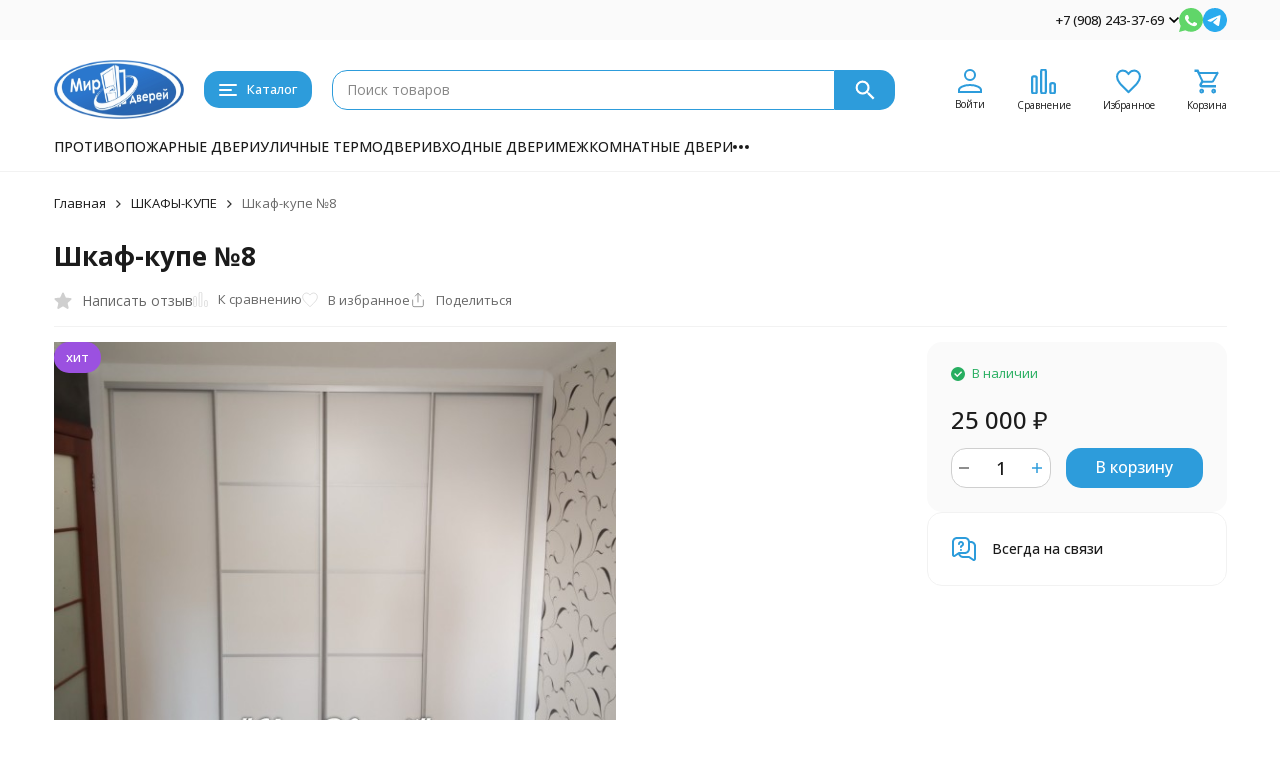

--- FILE ---
content_type: text/css
request_url: https://mirdvereiperm.ru/wa-apps/shop/plugins/callbk/css/animations.css
body_size: 690
content:
/* ANIMATIONS */

/* Zoom in */
@keyframes callbkZoomIn {
    0% {
        opacity: 0;
        transform: scale3d(0.3, 0.3, 0.3);
    }
    
    50% {
        opacity: 1;
    }
    
    to {
        opacity: 1;
        -webkit-transform: none;
        transform: none;
    }    
}
@keyframes callbkZoomIn {
    0% {
        opacity: 0;
        transform: scale3d(0.3, 0.3, 0.3);
    }
    50% {
        opacity: 1;
    }
    
    to {
        opacity: 1;
        -webkit-transform: none;
        transform: none;
    }    
}

.callbk-zoomIn {
    animation-name: callbkZoomIn;
    animation-duration: 1s;
    animation-fill-mode: both;
}

/* BounceIn */
@-webkit-keyframes callbkBounceIn {
    from, 20%, 40%, 60%, 80%, to {
        -webkit-animation-timing-function: cubic-bezier(0.215, 0.610, 0.355, 1.000);
        animation-timing-function: cubic-bezier(0.215, 0.610, 0.355, 1.000);
    }

    0% {
        opacity: 0;
        -webkit-transform: scale3d(.3, .3, .3);
        transform: scale3d(.3, .3, .3);
    }

    20% {
        -webkit-transform: scale3d(1.1, 1.1, 1.1);
        transform: scale3d(1.1, 1.1, 1.1);
    }

    40% {
        -webkit-transform: scale3d(.9, .9, .9);
        transform: scale3d(.9, .9, .9);
    }

    60% {
        opacity: 1;
        -webkit-transform: scale3d(1.03, 1.03, 1.03);
        transform: scale3d(1.03, 1.03, 1.03);
    }

    80% {
        -webkit-transform: scale3d(.97, .97, .97);
        transform: scale3d(.97, .97, .97);
    }

    to {
        opacity: 1;
        -webkit-transform: scale3d(1, 1, 1);
        transform: scale3d(1, 1, 1);
    }
}

@keyframes callbkBounceIn {
    from, 20%, 40%, 60%, 80%, to {
        -webkit-animation-timing-function: cubic-bezier(0.215, 0.610, 0.355, 1.000);
        animation-timing-function: cubic-bezier(0.215, 0.610, 0.355, 1.000);
    }

    0% {
        opacity: 0;
        -webkit-transform: scale3d(.3, .3, .3);
        transform: scale3d(.3, .3, .3);
        box-shadow: 0px 0px 1px 0px rgba(0,0,0,0.5);
    }

    20% {
        -webkit-transform: scale3d(1.1, 1.1, 1.1);
        transform: scale3d(1.1, 1.1, 1.1);
        box-shadow: 0px 0px 1px 35px rgba(0,0,0,0.20);
    }

    40% {
        -webkit-transform: scale3d(.9, .9, .9);
        transform: scale3d(.9, .9, .9);
        box-shadow: 0px 0px 1px 20px rgba(0,0,0,0.10);
    }

    60% {
        opacity: 1;
        -webkit-transform: scale3d(1.03, 1.03, 1.03);
        transform: scale3d(1.03, 1.03, 1.03);
        box-shadow: 0px 0px 1px 30px rgba(0,0,0,0.20);
    }

    80% {
        -webkit-transform: scale3d(.97, .97, .97);
        transform: scale3d(.97, .97, .97);
        box-shadow: 0px 0px 1px 20px rgba(0,0,0,0.10);
    }

    to {
        opacity: 1;
        -webkit-transform: scale3d(1, 1, 1);
        transform: scale3d(1, 1, 1);
        box-shadow: 0px 0px 1px 25px rgba(0,0,0,0.20);
    }
}

.callbk-bounceIn {
    animation-duration: 5s;
    animation-fill-mode: both;
    animation-direction: alternate;
    backface-visibility: visible;
    animation-name: callbkBounceIn;
    animation-iteration-count:infinite;
}

/* Pulse */

@-webkit-keyframes callbkPulse {
    from {
        -webkit-transform: scale3d(1, 1, 1);
        transform: scale3d(1, 1, 1);
    }

    50% {
        -webkit-transform: scale3d(1.05, 1.05, 1.05);
        transform: scale3d(1.05, 1.05, 1.05);
    }

    to {
        -webkit-transform: scale3d(1, 1, 1);
        transform: scale3d(1, 1, 1);
    }
}

@keyframes callbkPulse {
    from {
        -webkit-transform: scale3d(1, 1, 1);
        transform: scale3d(1, 1, 1);
    }

    50% {
        -webkit-transform: scale3d(1.05, 1.05, 1.05);
        transform: scale3d(1.05, 1.05, 1.05);
    }

    to {
        -webkit-transform: scale3d(1, 1, 1);
        transform: scale3d(1, 1, 1);
    }
}

.callbk-pulse {
    animation-duration: 1s;
    animation-fill-mode: both;
    -webkit-animation-name: pulse;
    animation-name: callbkPulse;
}

/* Vendors prefixes */

#callbk-form-calldate, #callbk-form-calltime {
    -moz-appearance:none;
    -webkit-appearance:none;
    -ms-appearance:none;
    appearance:none;
}

.callbk-button {
    -moz-border-bottom-colors: none;
    -moz-border-left-colors: none;
    -moz-border-right-colors: none;
    -moz-border-top-colors: none;
}

.callbk-form-field {
    -webkit-box-shadow: rgba(255,255,255,0.4) 0 1px 0, inset rgba(000,000,000,0.7) 0 0px 0px;
    -moz-box-shadow: rgba(255,255,255,0.4) 0 1px 0, inset rgba(000,000,000,0.7) 0 0px 0px;
    -webkit-border-radius: 4px;
    -moz-border-radius: 4px;    
}

--- FILE ---
content_type: text/plain
request_url: https://www.google-analytics.com/j/collect?v=1&_v=j102&a=531469310&t=pageview&_s=1&dl=https%3A%2F%2Fmirdvereiperm.ru%2Fshkafy-kupe%2Fshkaf-kupe-8-%2F&ul=en-us%40posix&dt=%D0%A8%D0%BA%D0%B0%D1%84-%D0%BA%D1%83%D0%BF%D0%B5%20%E2%84%968&sr=1280x720&vp=1280x720&_u=IEBAAEABAAAAACAAI~&jid=1133588057&gjid=79039921&cid=405506792.1769000660&tid=UA-171653560-1&_gid=2027454092.1769000660&_r=1&_slc=1&z=197240614
body_size: -450
content:
2,cG-9DTH7F2YH4